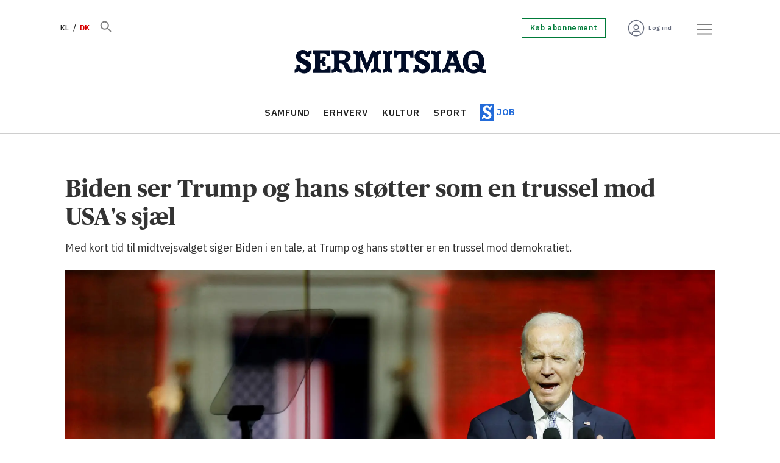

--- FILE ---
content_type: text/html; charset=utf-8
request_url: https://www.google.com/recaptcha/api2/aframe
body_size: 266
content:
<!DOCTYPE HTML><html><head><meta http-equiv="content-type" content="text/html; charset=UTF-8"></head><body><script nonce="BkPz-tyagyGZ0mi3cOYTJw">/** Anti-fraud and anti-abuse applications only. See google.com/recaptcha */ try{var clients={'sodar':'https://pagead2.googlesyndication.com/pagead/sodar?'};window.addEventListener("message",function(a){try{if(a.source===window.parent){var b=JSON.parse(a.data);var c=clients[b['id']];if(c){var d=document.createElement('img');d.src=c+b['params']+'&rc='+(localStorage.getItem("rc::a")?sessionStorage.getItem("rc::b"):"");window.document.body.appendChild(d);sessionStorage.setItem("rc::e",parseInt(sessionStorage.getItem("rc::e")||0)+1);localStorage.setItem("rc::h",'1769663351401');}}}catch(b){}});window.parent.postMessage("_grecaptcha_ready", "*");}catch(b){}</script></body></html>